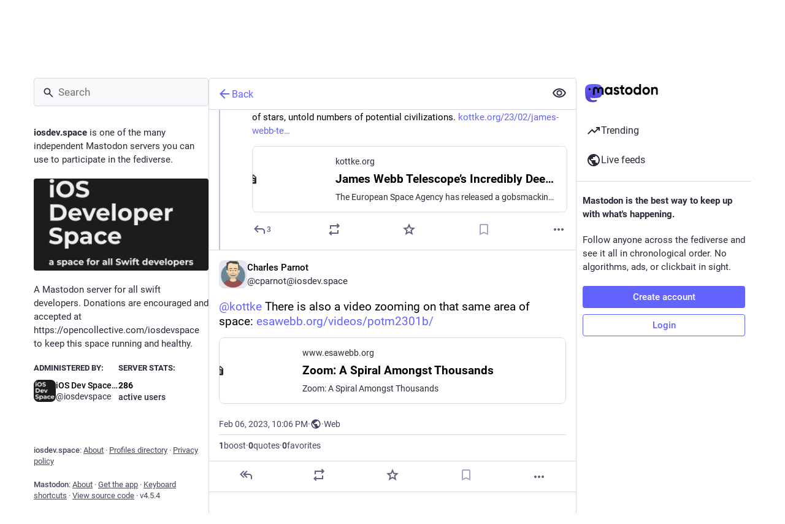

--- FILE ---
content_type: text/javascript
request_url: https://iosdev.space/packs/inline_account-CyCuQGMc.js
body_size: 385
content:
import{j as n}from"./client-By3tlFYA.js";import{r}from"./index-TEHZzOO_.js";import{j as a,bP as c,A as p}from"./useSelectableClick-DmQ3tBVr.js";const m=()=>{const o=c();return(s,{accountId:e})=>({account:o(s,e)})};class u extends r.PureComponent{render(){const{account:t}=this.props;return n.jsxs("span",{className:"inline-account",children:[n.jsx(p,{size:13,account:t})," ",n.jsx("strong",{children:t.get("username")})]})}}const j=a(m)(u);export{j as I};
//# sourceMappingURL=inline_account-CyCuQGMc.js.map
